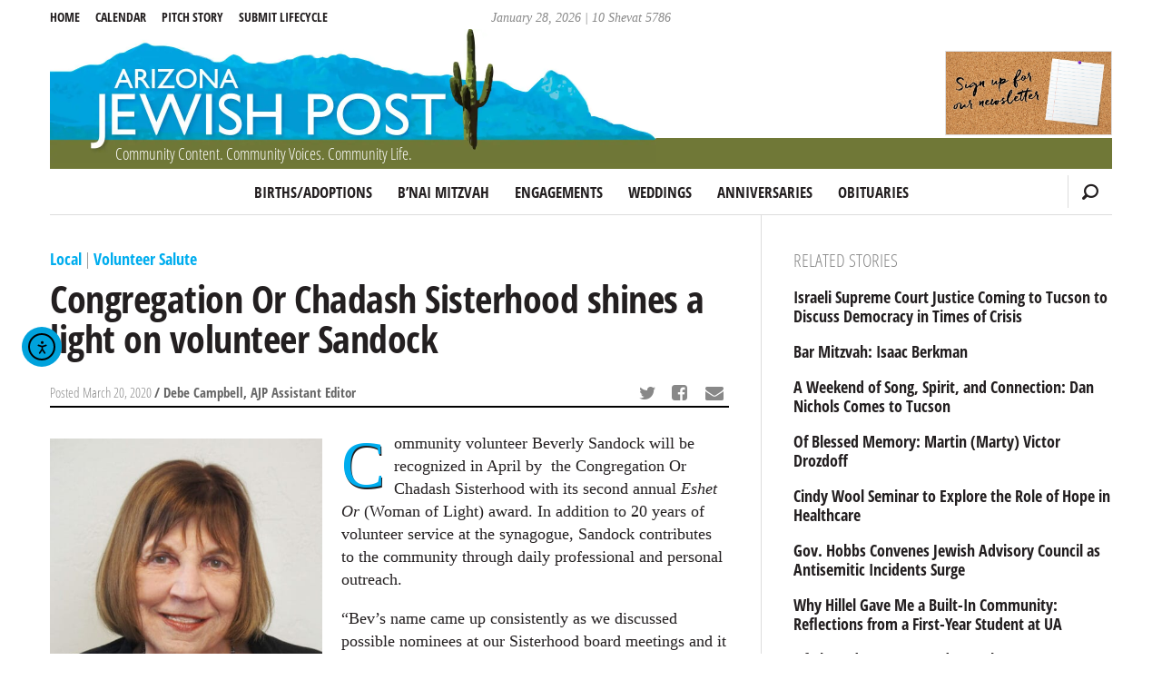

--- FILE ---
content_type: text/html; charset=UTF-8
request_url: https://azjewishpost.com/2020/congregation-or-chadash-sisterhood-shines-a-light-on-volunteer-sandock/
body_size: 16413
content:
<!doctype html>
<html dir="ltr" lang="en-US">

<head>
	<meta charset="UTF-8" />
	<meta http-equiv="X-UA-Compatible" content="IE=edge">
	<title>Congregation Or Chadash Sisterhood shines a light on volunteer Sandock | AZ Jewish Post</title>
	<meta name="HandheldFriendly" content="True">
	<meta name="MobileOptimized" content="320">
	<meta name="viewport" content="width=device-width, initial-scale=1.0"/>
	<link rel="shortcut icon" type="image/x-icon" href="https://azjewishpost.com/wp-content/themes/azjewishpost-2015/assets/img/favicon.ico">
	<link rel="icon" type="image/png" href="https://azjewishpost.com/wp-content/themes/azjewishpost-2015/assets/img/favicon.png">
	<link rel="apple-touch-icon" href="https://azjewishpost.com/wp-content/themes/azjewishpost-2015/assets/img/apple-touch-icon.png">
	<meta property="og:title" content="Congregation Or Chadash Sisterhood shines a light on volunteer Sandock, AZ Jewish Post">
		<meta property="og:locale" content="en_US"/>
	<meta property="og:site_name" content="Arizona Jewish Post"/>
	<meta property="og:image" content="https://cdn-15011.jigsawanalyticsgroup.cloud/20240223074900/Bev-headshot-Volunteer-Salute-e1584567216241.jpg"/>
	<meta name="msapplication-TileColor" content="#eef4f9">
	<meta name="msapplication-TileImage" content="https://azjewishpost.com/wp-content/themes/azjewishpost-2015/assets/img/mstile-310x310.png">
	<!--[if lt IE 9]>
	    <script src="https://html5shim.googlecode.com/svn/trunk/html5.js"></script>
	<![endif]-->
	<script data-cfasync="false" data-no-defer="1" data-no-minify="1" data-no-optimize="1">var ewww_webp_supported=!1;function check_webp_feature(A,e){var w;e=void 0!==e?e:function(){},ewww_webp_supported?e(ewww_webp_supported):((w=new Image).onload=function(){ewww_webp_supported=0<w.width&&0<w.height,e&&e(ewww_webp_supported)},w.onerror=function(){e&&e(!1)},w.src="data:image/webp;base64,"+{alpha:"UklGRkoAAABXRUJQVlA4WAoAAAAQAAAAAAAAAAAAQUxQSAwAAAARBxAR/Q9ERP8DAABWUDggGAAAABQBAJ0BKgEAAQAAAP4AAA3AAP7mtQAAAA=="}[A])}check_webp_feature("alpha");</script><script data-cfasync="false" data-no-defer="1" data-no-minify="1" data-no-optimize="1">var Arrive=function(c,w){"use strict";if(c.MutationObserver&&"undefined"!=typeof HTMLElement){var r,a=0,u=(r=HTMLElement.prototype.matches||HTMLElement.prototype.webkitMatchesSelector||HTMLElement.prototype.mozMatchesSelector||HTMLElement.prototype.msMatchesSelector,{matchesSelector:function(e,t){return e instanceof HTMLElement&&r.call(e,t)},addMethod:function(e,t,r){var a=e[t];e[t]=function(){return r.length==arguments.length?r.apply(this,arguments):"function"==typeof a?a.apply(this,arguments):void 0}},callCallbacks:function(e,t){t&&t.options.onceOnly&&1==t.firedElems.length&&(e=[e[0]]);for(var r,a=0;r=e[a];a++)r&&r.callback&&r.callback.call(r.elem,r.elem);t&&t.options.onceOnly&&1==t.firedElems.length&&t.me.unbindEventWithSelectorAndCallback.call(t.target,t.selector,t.callback)},checkChildNodesRecursively:function(e,t,r,a){for(var i,n=0;i=e[n];n++)r(i,t,a)&&a.push({callback:t.callback,elem:i}),0<i.childNodes.length&&u.checkChildNodesRecursively(i.childNodes,t,r,a)},mergeArrays:function(e,t){var r,a={};for(r in e)e.hasOwnProperty(r)&&(a[r]=e[r]);for(r in t)t.hasOwnProperty(r)&&(a[r]=t[r]);return a},toElementsArray:function(e){return e=void 0!==e&&("number"!=typeof e.length||e===c)?[e]:e}}),e=(l.prototype.addEvent=function(e,t,r,a){a={target:e,selector:t,options:r,callback:a,firedElems:[]};return this._beforeAdding&&this._beforeAdding(a),this._eventsBucket.push(a),a},l.prototype.removeEvent=function(e){for(var t,r=this._eventsBucket.length-1;t=this._eventsBucket[r];r--)e(t)&&(this._beforeRemoving&&this._beforeRemoving(t),(t=this._eventsBucket.splice(r,1))&&t.length&&(t[0].callback=null))},l.prototype.beforeAdding=function(e){this._beforeAdding=e},l.prototype.beforeRemoving=function(e){this._beforeRemoving=e},l),t=function(i,n){var o=new e,l=this,s={fireOnAttributesModification:!1};return o.beforeAdding(function(t){var e=t.target;e!==c.document&&e!==c||(e=document.getElementsByTagName("html")[0]);var r=new MutationObserver(function(e){n.call(this,e,t)}),a=i(t.options);r.observe(e,a),t.observer=r,t.me=l}),o.beforeRemoving(function(e){e.observer.disconnect()}),this.bindEvent=function(e,t,r){t=u.mergeArrays(s,t);for(var a=u.toElementsArray(this),i=0;i<a.length;i++)o.addEvent(a[i],e,t,r)},this.unbindEvent=function(){var r=u.toElementsArray(this);o.removeEvent(function(e){for(var t=0;t<r.length;t++)if(this===w||e.target===r[t])return!0;return!1})},this.unbindEventWithSelectorOrCallback=function(r){var a=u.toElementsArray(this),i=r,e="function"==typeof r?function(e){for(var t=0;t<a.length;t++)if((this===w||e.target===a[t])&&e.callback===i)return!0;return!1}:function(e){for(var t=0;t<a.length;t++)if((this===w||e.target===a[t])&&e.selector===r)return!0;return!1};o.removeEvent(e)},this.unbindEventWithSelectorAndCallback=function(r,a){var i=u.toElementsArray(this);o.removeEvent(function(e){for(var t=0;t<i.length;t++)if((this===w||e.target===i[t])&&e.selector===r&&e.callback===a)return!0;return!1})},this},i=new function(){var s={fireOnAttributesModification:!1,onceOnly:!1,existing:!1};function n(e,t,r){return!(!u.matchesSelector(e,t.selector)||(e._id===w&&(e._id=a++),-1!=t.firedElems.indexOf(e._id)))&&(t.firedElems.push(e._id),!0)}var c=(i=new t(function(e){var t={attributes:!1,childList:!0,subtree:!0};return e.fireOnAttributesModification&&(t.attributes=!0),t},function(e,i){e.forEach(function(e){var t=e.addedNodes,r=e.target,a=[];null!==t&&0<t.length?u.checkChildNodesRecursively(t,i,n,a):"attributes"===e.type&&n(r,i)&&a.push({callback:i.callback,elem:r}),u.callCallbacks(a,i)})})).bindEvent;return i.bindEvent=function(e,t,r){t=void 0===r?(r=t,s):u.mergeArrays(s,t);var a=u.toElementsArray(this);if(t.existing){for(var i=[],n=0;n<a.length;n++)for(var o=a[n].querySelectorAll(e),l=0;l<o.length;l++)i.push({callback:r,elem:o[l]});if(t.onceOnly&&i.length)return r.call(i[0].elem,i[0].elem);setTimeout(u.callCallbacks,1,i)}c.call(this,e,t,r)},i},o=new function(){var a={};function i(e,t){return u.matchesSelector(e,t.selector)}var n=(o=new t(function(){return{childList:!0,subtree:!0}},function(e,r){e.forEach(function(e){var t=e.removedNodes,e=[];null!==t&&0<t.length&&u.checkChildNodesRecursively(t,r,i,e),u.callCallbacks(e,r)})})).bindEvent;return o.bindEvent=function(e,t,r){t=void 0===r?(r=t,a):u.mergeArrays(a,t),n.call(this,e,t,r)},o};d(HTMLElement.prototype),d(NodeList.prototype),d(HTMLCollection.prototype),d(HTMLDocument.prototype),d(Window.prototype);var n={};return s(i,n,"unbindAllArrive"),s(o,n,"unbindAllLeave"),n}function l(){this._eventsBucket=[],this._beforeAdding=null,this._beforeRemoving=null}function s(e,t,r){u.addMethod(t,r,e.unbindEvent),u.addMethod(t,r,e.unbindEventWithSelectorOrCallback),u.addMethod(t,r,e.unbindEventWithSelectorAndCallback)}function d(e){e.arrive=i.bindEvent,s(i,e,"unbindArrive"),e.leave=o.bindEvent,s(o,e,"unbindLeave")}}(window,void 0),ewww_webp_supported=!1;function check_webp_feature(e,t){var r;ewww_webp_supported?t(ewww_webp_supported):((r=new Image).onload=function(){ewww_webp_supported=0<r.width&&0<r.height,t(ewww_webp_supported)},r.onerror=function(){t(!1)},r.src="data:image/webp;base64,"+{alpha:"UklGRkoAAABXRUJQVlA4WAoAAAAQAAAAAAAAAAAAQUxQSAwAAAARBxAR/Q9ERP8DAABWUDggGAAAABQBAJ0BKgEAAQAAAP4AAA3AAP7mtQAAAA==",animation:"UklGRlIAAABXRUJQVlA4WAoAAAASAAAAAAAAAAAAQU5JTQYAAAD/////AABBTk1GJgAAAAAAAAAAAAAAAAAAAGQAAABWUDhMDQAAAC8AAAAQBxAREYiI/gcA"}[e])}function ewwwLoadImages(e){if(e){for(var t=document.querySelectorAll(".batch-image img, .image-wrapper a, .ngg-pro-masonry-item a, .ngg-galleria-offscreen-seo-wrapper a"),r=0,a=t.length;r<a;r++)ewwwAttr(t[r],"data-src",t[r].getAttribute("data-webp")),ewwwAttr(t[r],"data-thumbnail",t[r].getAttribute("data-webp-thumbnail"));for(var i=document.querySelectorAll("div.woocommerce-product-gallery__image"),r=0,a=i.length;r<a;r++)ewwwAttr(i[r],"data-thumb",i[r].getAttribute("data-webp-thumb"))}for(var n=document.querySelectorAll("video"),r=0,a=n.length;r<a;r++)ewwwAttr(n[r],"poster",e?n[r].getAttribute("data-poster-webp"):n[r].getAttribute("data-poster-image"));for(var o,l=document.querySelectorAll("img.ewww_webp_lazy_load"),r=0,a=l.length;r<a;r++)e&&(ewwwAttr(l[r],"data-lazy-srcset",l[r].getAttribute("data-lazy-srcset-webp")),ewwwAttr(l[r],"data-srcset",l[r].getAttribute("data-srcset-webp")),ewwwAttr(l[r],"data-lazy-src",l[r].getAttribute("data-lazy-src-webp")),ewwwAttr(l[r],"data-src",l[r].getAttribute("data-src-webp")),ewwwAttr(l[r],"data-orig-file",l[r].getAttribute("data-webp-orig-file")),ewwwAttr(l[r],"data-medium-file",l[r].getAttribute("data-webp-medium-file")),ewwwAttr(l[r],"data-large-file",l[r].getAttribute("data-webp-large-file")),null!=(o=l[r].getAttribute("srcset"))&&!1!==o&&o.includes("R0lGOD")&&ewwwAttr(l[r],"src",l[r].getAttribute("data-lazy-src-webp"))),l[r].className=l[r].className.replace(/\bewww_webp_lazy_load\b/,"");for(var s=document.querySelectorAll(".ewww_webp"),r=0,a=s.length;r<a;r++)e?(ewwwAttr(s[r],"srcset",s[r].getAttribute("data-srcset-webp")),ewwwAttr(s[r],"src",s[r].getAttribute("data-src-webp")),ewwwAttr(s[r],"data-orig-file",s[r].getAttribute("data-webp-orig-file")),ewwwAttr(s[r],"data-medium-file",s[r].getAttribute("data-webp-medium-file")),ewwwAttr(s[r],"data-large-file",s[r].getAttribute("data-webp-large-file")),ewwwAttr(s[r],"data-large_image",s[r].getAttribute("data-webp-large_image")),ewwwAttr(s[r],"data-src",s[r].getAttribute("data-webp-src"))):(ewwwAttr(s[r],"srcset",s[r].getAttribute("data-srcset-img")),ewwwAttr(s[r],"src",s[r].getAttribute("data-src-img"))),s[r].className=s[r].className.replace(/\bewww_webp\b/,"ewww_webp_loaded");window.jQuery&&jQuery.fn.isotope&&jQuery.fn.imagesLoaded&&(jQuery(".fusion-posts-container-infinite").imagesLoaded(function(){jQuery(".fusion-posts-container-infinite").hasClass("isotope")&&jQuery(".fusion-posts-container-infinite").isotope()}),jQuery(".fusion-portfolio:not(.fusion-recent-works) .fusion-portfolio-wrapper").imagesLoaded(function(){jQuery(".fusion-portfolio:not(.fusion-recent-works) .fusion-portfolio-wrapper").isotope()}))}function ewwwWebPInit(e){ewwwLoadImages(e),ewwwNggLoadGalleries(e),document.arrive(".ewww_webp",function(){ewwwLoadImages(e)}),document.arrive(".ewww_webp_lazy_load",function(){ewwwLoadImages(e)}),document.arrive("videos",function(){ewwwLoadImages(e)}),"loading"==document.readyState?document.addEventListener("DOMContentLoaded",ewwwJSONParserInit):("undefined"!=typeof galleries&&ewwwNggParseGalleries(e),ewwwWooParseVariations(e))}function ewwwAttr(e,t,r){null!=r&&!1!==r&&e.setAttribute(t,r)}function ewwwJSONParserInit(){"undefined"!=typeof galleries&&check_webp_feature("alpha",ewwwNggParseGalleries),check_webp_feature("alpha",ewwwWooParseVariations)}function ewwwWooParseVariations(e){if(e)for(var t=document.querySelectorAll("form.variations_form"),r=0,a=t.length;r<a;r++){var i=t[r].getAttribute("data-product_variations"),n=!1;try{for(var o in i=JSON.parse(i))void 0!==i[o]&&void 0!==i[o].image&&(void 0!==i[o].image.src_webp&&(i[o].image.src=i[o].image.src_webp,n=!0),void 0!==i[o].image.srcset_webp&&(i[o].image.srcset=i[o].image.srcset_webp,n=!0),void 0!==i[o].image.full_src_webp&&(i[o].image.full_src=i[o].image.full_src_webp,n=!0),void 0!==i[o].image.gallery_thumbnail_src_webp&&(i[o].image.gallery_thumbnail_src=i[o].image.gallery_thumbnail_src_webp,n=!0),void 0!==i[o].image.thumb_src_webp&&(i[o].image.thumb_src=i[o].image.thumb_src_webp,n=!0));n&&ewwwAttr(t[r],"data-product_variations",JSON.stringify(i))}catch(e){}}}function ewwwNggParseGalleries(e){if(e)for(var t in galleries){var r=galleries[t];galleries[t].images_list=ewwwNggParseImageList(r.images_list)}}function ewwwNggLoadGalleries(e){e&&document.addEventListener("ngg.galleria.themeadded",function(e,t){window.ngg_galleria._create_backup=window.ngg_galleria.create,window.ngg_galleria.create=function(e,t){var r=$(e).data("id");return galleries["gallery_"+r].images_list=ewwwNggParseImageList(galleries["gallery_"+r].images_list),window.ngg_galleria._create_backup(e,t)}})}function ewwwNggParseImageList(e){for(var t in e){var r=e[t];if(void 0!==r["image-webp"]&&(e[t].image=r["image-webp"],delete e[t]["image-webp"]),void 0!==r["thumb-webp"]&&(e[t].thumb=r["thumb-webp"],delete e[t]["thumb-webp"]),void 0!==r.full_image_webp&&(e[t].full_image=r.full_image_webp,delete e[t].full_image_webp),void 0!==r.srcsets)for(var a in r.srcsets)nggSrcset=r.srcsets[a],void 0!==r.srcsets[a+"-webp"]&&(e[t].srcsets[a]=r.srcsets[a+"-webp"],delete e[t].srcsets[a+"-webp"]);if(void 0!==r.full_srcsets)for(var i in r.full_srcsets)nggFSrcset=r.full_srcsets[i],void 0!==r.full_srcsets[i+"-webp"]&&(e[t].full_srcsets[i]=r.full_srcsets[i+"-webp"],delete e[t].full_srcsets[i+"-webp"])}return e}check_webp_feature("alpha",ewwwWebPInit);</script><meta name='robots' content='max-image-preview:large' />
<link rel='dns-prefetch' href='//cdn.elementor.com' />
<link rel="alternate" title="oEmbed (JSON)" type="application/json+oembed" href="https://azjewishpost.com/wp-json/oembed/1.0/embed?url=https%3A%2F%2Fazjewishpost.com%2F2020%2Fcongregation-or-chadash-sisterhood-shines-a-light-on-volunteer-sandock%2F" />
<link rel="alternate" title="oEmbed (XML)" type="text/xml+oembed" href="https://azjewishpost.com/wp-json/oembed/1.0/embed?url=https%3A%2F%2Fazjewishpost.com%2F2020%2Fcongregation-or-chadash-sisterhood-shines-a-light-on-volunteer-sandock%2F&#038;format=xml" />
<style id='wp-img-auto-sizes-contain-inline-css' type='text/css'>
img:is([sizes=auto i],[sizes^="auto," i]){contain-intrinsic-size:3000px 1500px}
/*# sourceURL=wp-img-auto-sizes-contain-inline-css */
</style>
<style id='wp-block-library-inline-css' type='text/css'>
:root{--wp-block-synced-color:#7a00df;--wp-block-synced-color--rgb:122,0,223;--wp-bound-block-color:var(--wp-block-synced-color);--wp-editor-canvas-background:#ddd;--wp-admin-theme-color:#007cba;--wp-admin-theme-color--rgb:0,124,186;--wp-admin-theme-color-darker-10:#006ba1;--wp-admin-theme-color-darker-10--rgb:0,107,160.5;--wp-admin-theme-color-darker-20:#005a87;--wp-admin-theme-color-darker-20--rgb:0,90,135;--wp-admin-border-width-focus:2px}@media (min-resolution:192dpi){:root{--wp-admin-border-width-focus:1.5px}}.wp-element-button{cursor:pointer}:root .has-very-light-gray-background-color{background-color:#eee}:root .has-very-dark-gray-background-color{background-color:#313131}:root .has-very-light-gray-color{color:#eee}:root .has-very-dark-gray-color{color:#313131}:root .has-vivid-green-cyan-to-vivid-cyan-blue-gradient-background{background:linear-gradient(135deg,#00d084,#0693e3)}:root .has-purple-crush-gradient-background{background:linear-gradient(135deg,#34e2e4,#4721fb 50%,#ab1dfe)}:root .has-hazy-dawn-gradient-background{background:linear-gradient(135deg,#faaca8,#dad0ec)}:root .has-subdued-olive-gradient-background{background:linear-gradient(135deg,#fafae1,#67a671)}:root .has-atomic-cream-gradient-background{background:linear-gradient(135deg,#fdd79a,#004a59)}:root .has-nightshade-gradient-background{background:linear-gradient(135deg,#330968,#31cdcf)}:root .has-midnight-gradient-background{background:linear-gradient(135deg,#020381,#2874fc)}:root{--wp--preset--font-size--normal:16px;--wp--preset--font-size--huge:42px}.has-regular-font-size{font-size:1em}.has-larger-font-size{font-size:2.625em}.has-normal-font-size{font-size:var(--wp--preset--font-size--normal)}.has-huge-font-size{font-size:var(--wp--preset--font-size--huge)}.has-text-align-center{text-align:center}.has-text-align-left{text-align:left}.has-text-align-right{text-align:right}.has-fit-text{white-space:nowrap!important}#end-resizable-editor-section{display:none}.aligncenter{clear:both}.items-justified-left{justify-content:flex-start}.items-justified-center{justify-content:center}.items-justified-right{justify-content:flex-end}.items-justified-space-between{justify-content:space-between}.screen-reader-text{border:0;clip-path:inset(50%);height:1px;margin:-1px;overflow:hidden;padding:0;position:absolute;width:1px;word-wrap:normal!important}.screen-reader-text:focus{background-color:#ddd;clip-path:none;color:#444;display:block;font-size:1em;height:auto;left:5px;line-height:normal;padding:15px 23px 14px;text-decoration:none;top:5px;width:auto;z-index:100000}html :where(.has-border-color){border-style:solid}html :where([style*=border-top-color]){border-top-style:solid}html :where([style*=border-right-color]){border-right-style:solid}html :where([style*=border-bottom-color]){border-bottom-style:solid}html :where([style*=border-left-color]){border-left-style:solid}html :where([style*=border-width]){border-style:solid}html :where([style*=border-top-width]){border-top-style:solid}html :where([style*=border-right-width]){border-right-style:solid}html :where([style*=border-bottom-width]){border-bottom-style:solid}html :where([style*=border-left-width]){border-left-style:solid}html :where(img[class*=wp-image-]){height:auto;max-width:100%}:where(figure){margin:0 0 1em}html :where(.is-position-sticky){--wp-admin--admin-bar--position-offset:var(--wp-admin--admin-bar--height,0px)}@media screen and (max-width:600px){html :where(.is-position-sticky){--wp-admin--admin-bar--position-offset:0px}}

/*# sourceURL=wp-block-library-inline-css */
</style><style id='global-styles-inline-css' type='text/css'>
:root{--wp--preset--aspect-ratio--square: 1;--wp--preset--aspect-ratio--4-3: 4/3;--wp--preset--aspect-ratio--3-4: 3/4;--wp--preset--aspect-ratio--3-2: 3/2;--wp--preset--aspect-ratio--2-3: 2/3;--wp--preset--aspect-ratio--16-9: 16/9;--wp--preset--aspect-ratio--9-16: 9/16;--wp--preset--color--black: #000000;--wp--preset--color--cyan-bluish-gray: #abb8c3;--wp--preset--color--white: #ffffff;--wp--preset--color--pale-pink: #f78da7;--wp--preset--color--vivid-red: #cf2e2e;--wp--preset--color--luminous-vivid-orange: #ff6900;--wp--preset--color--luminous-vivid-amber: #fcb900;--wp--preset--color--light-green-cyan: #7bdcb5;--wp--preset--color--vivid-green-cyan: #00d084;--wp--preset--color--pale-cyan-blue: #8ed1fc;--wp--preset--color--vivid-cyan-blue: #0693e3;--wp--preset--color--vivid-purple: #9b51e0;--wp--preset--gradient--vivid-cyan-blue-to-vivid-purple: linear-gradient(135deg,rgb(6,147,227) 0%,rgb(155,81,224) 100%);--wp--preset--gradient--light-green-cyan-to-vivid-green-cyan: linear-gradient(135deg,rgb(122,220,180) 0%,rgb(0,208,130) 100%);--wp--preset--gradient--luminous-vivid-amber-to-luminous-vivid-orange: linear-gradient(135deg,rgb(252,185,0) 0%,rgb(255,105,0) 100%);--wp--preset--gradient--luminous-vivid-orange-to-vivid-red: linear-gradient(135deg,rgb(255,105,0) 0%,rgb(207,46,46) 100%);--wp--preset--gradient--very-light-gray-to-cyan-bluish-gray: linear-gradient(135deg,rgb(238,238,238) 0%,rgb(169,184,195) 100%);--wp--preset--gradient--cool-to-warm-spectrum: linear-gradient(135deg,rgb(74,234,220) 0%,rgb(151,120,209) 20%,rgb(207,42,186) 40%,rgb(238,44,130) 60%,rgb(251,105,98) 80%,rgb(254,248,76) 100%);--wp--preset--gradient--blush-light-purple: linear-gradient(135deg,rgb(255,206,236) 0%,rgb(152,150,240) 100%);--wp--preset--gradient--blush-bordeaux: linear-gradient(135deg,rgb(254,205,165) 0%,rgb(254,45,45) 50%,rgb(107,0,62) 100%);--wp--preset--gradient--luminous-dusk: linear-gradient(135deg,rgb(255,203,112) 0%,rgb(199,81,192) 50%,rgb(65,88,208) 100%);--wp--preset--gradient--pale-ocean: linear-gradient(135deg,rgb(255,245,203) 0%,rgb(182,227,212) 50%,rgb(51,167,181) 100%);--wp--preset--gradient--electric-grass: linear-gradient(135deg,rgb(202,248,128) 0%,rgb(113,206,126) 100%);--wp--preset--gradient--midnight: linear-gradient(135deg,rgb(2,3,129) 0%,rgb(40,116,252) 100%);--wp--preset--font-size--small: 13px;--wp--preset--font-size--medium: 20px;--wp--preset--font-size--large: 36px;--wp--preset--font-size--x-large: 42px;--wp--preset--spacing--20: 0.44rem;--wp--preset--spacing--30: 0.67rem;--wp--preset--spacing--40: 1rem;--wp--preset--spacing--50: 1.5rem;--wp--preset--spacing--60: 2.25rem;--wp--preset--spacing--70: 3.38rem;--wp--preset--spacing--80: 5.06rem;--wp--preset--shadow--natural: 6px 6px 9px rgba(0, 0, 0, 0.2);--wp--preset--shadow--deep: 12px 12px 50px rgba(0, 0, 0, 0.4);--wp--preset--shadow--sharp: 6px 6px 0px rgba(0, 0, 0, 0.2);--wp--preset--shadow--outlined: 6px 6px 0px -3px rgb(255, 255, 255), 6px 6px rgb(0, 0, 0);--wp--preset--shadow--crisp: 6px 6px 0px rgb(0, 0, 0);}:where(.is-layout-flex){gap: 0.5em;}:where(.is-layout-grid){gap: 0.5em;}body .is-layout-flex{display: flex;}.is-layout-flex{flex-wrap: wrap;align-items: center;}.is-layout-flex > :is(*, div){margin: 0;}body .is-layout-grid{display: grid;}.is-layout-grid > :is(*, div){margin: 0;}:where(.wp-block-columns.is-layout-flex){gap: 2em;}:where(.wp-block-columns.is-layout-grid){gap: 2em;}:where(.wp-block-post-template.is-layout-flex){gap: 1.25em;}:where(.wp-block-post-template.is-layout-grid){gap: 1.25em;}.has-black-color{color: var(--wp--preset--color--black) !important;}.has-cyan-bluish-gray-color{color: var(--wp--preset--color--cyan-bluish-gray) !important;}.has-white-color{color: var(--wp--preset--color--white) !important;}.has-pale-pink-color{color: var(--wp--preset--color--pale-pink) !important;}.has-vivid-red-color{color: var(--wp--preset--color--vivid-red) !important;}.has-luminous-vivid-orange-color{color: var(--wp--preset--color--luminous-vivid-orange) !important;}.has-luminous-vivid-amber-color{color: var(--wp--preset--color--luminous-vivid-amber) !important;}.has-light-green-cyan-color{color: var(--wp--preset--color--light-green-cyan) !important;}.has-vivid-green-cyan-color{color: var(--wp--preset--color--vivid-green-cyan) !important;}.has-pale-cyan-blue-color{color: var(--wp--preset--color--pale-cyan-blue) !important;}.has-vivid-cyan-blue-color{color: var(--wp--preset--color--vivid-cyan-blue) !important;}.has-vivid-purple-color{color: var(--wp--preset--color--vivid-purple) !important;}.has-black-background-color{background-color: var(--wp--preset--color--black) !important;}.has-cyan-bluish-gray-background-color{background-color: var(--wp--preset--color--cyan-bluish-gray) !important;}.has-white-background-color{background-color: var(--wp--preset--color--white) !important;}.has-pale-pink-background-color{background-color: var(--wp--preset--color--pale-pink) !important;}.has-vivid-red-background-color{background-color: var(--wp--preset--color--vivid-red) !important;}.has-luminous-vivid-orange-background-color{background-color: var(--wp--preset--color--luminous-vivid-orange) !important;}.has-luminous-vivid-amber-background-color{background-color: var(--wp--preset--color--luminous-vivid-amber) !important;}.has-light-green-cyan-background-color{background-color: var(--wp--preset--color--light-green-cyan) !important;}.has-vivid-green-cyan-background-color{background-color: var(--wp--preset--color--vivid-green-cyan) !important;}.has-pale-cyan-blue-background-color{background-color: var(--wp--preset--color--pale-cyan-blue) !important;}.has-vivid-cyan-blue-background-color{background-color: var(--wp--preset--color--vivid-cyan-blue) !important;}.has-vivid-purple-background-color{background-color: var(--wp--preset--color--vivid-purple) !important;}.has-black-border-color{border-color: var(--wp--preset--color--black) !important;}.has-cyan-bluish-gray-border-color{border-color: var(--wp--preset--color--cyan-bluish-gray) !important;}.has-white-border-color{border-color: var(--wp--preset--color--white) !important;}.has-pale-pink-border-color{border-color: var(--wp--preset--color--pale-pink) !important;}.has-vivid-red-border-color{border-color: var(--wp--preset--color--vivid-red) !important;}.has-luminous-vivid-orange-border-color{border-color: var(--wp--preset--color--luminous-vivid-orange) !important;}.has-luminous-vivid-amber-border-color{border-color: var(--wp--preset--color--luminous-vivid-amber) !important;}.has-light-green-cyan-border-color{border-color: var(--wp--preset--color--light-green-cyan) !important;}.has-vivid-green-cyan-border-color{border-color: var(--wp--preset--color--vivid-green-cyan) !important;}.has-pale-cyan-blue-border-color{border-color: var(--wp--preset--color--pale-cyan-blue) !important;}.has-vivid-cyan-blue-border-color{border-color: var(--wp--preset--color--vivid-cyan-blue) !important;}.has-vivid-purple-border-color{border-color: var(--wp--preset--color--vivid-purple) !important;}.has-vivid-cyan-blue-to-vivid-purple-gradient-background{background: var(--wp--preset--gradient--vivid-cyan-blue-to-vivid-purple) !important;}.has-light-green-cyan-to-vivid-green-cyan-gradient-background{background: var(--wp--preset--gradient--light-green-cyan-to-vivid-green-cyan) !important;}.has-luminous-vivid-amber-to-luminous-vivid-orange-gradient-background{background: var(--wp--preset--gradient--luminous-vivid-amber-to-luminous-vivid-orange) !important;}.has-luminous-vivid-orange-to-vivid-red-gradient-background{background: var(--wp--preset--gradient--luminous-vivid-orange-to-vivid-red) !important;}.has-very-light-gray-to-cyan-bluish-gray-gradient-background{background: var(--wp--preset--gradient--very-light-gray-to-cyan-bluish-gray) !important;}.has-cool-to-warm-spectrum-gradient-background{background: var(--wp--preset--gradient--cool-to-warm-spectrum) !important;}.has-blush-light-purple-gradient-background{background: var(--wp--preset--gradient--blush-light-purple) !important;}.has-blush-bordeaux-gradient-background{background: var(--wp--preset--gradient--blush-bordeaux) !important;}.has-luminous-dusk-gradient-background{background: var(--wp--preset--gradient--luminous-dusk) !important;}.has-pale-ocean-gradient-background{background: var(--wp--preset--gradient--pale-ocean) !important;}.has-electric-grass-gradient-background{background: var(--wp--preset--gradient--electric-grass) !important;}.has-midnight-gradient-background{background: var(--wp--preset--gradient--midnight) !important;}.has-small-font-size{font-size: var(--wp--preset--font-size--small) !important;}.has-medium-font-size{font-size: var(--wp--preset--font-size--medium) !important;}.has-large-font-size{font-size: var(--wp--preset--font-size--large) !important;}.has-x-large-font-size{font-size: var(--wp--preset--font-size--x-large) !important;}
/*# sourceURL=global-styles-inline-css */
</style>

<style id='classic-theme-styles-inline-css' type='text/css'>
/*! This file is auto-generated */
.wp-block-button__link{color:#fff;background-color:#32373c;border-radius:9999px;box-shadow:none;text-decoration:none;padding:calc(.667em + 2px) calc(1.333em + 2px);font-size:1.125em}.wp-block-file__button{background:#32373c;color:#fff;text-decoration:none}
/*# sourceURL=/wp-includes/css/classic-themes.min.css */
</style>
<link rel='stylesheet' id='ea11y-widget-fonts-css' href='https://azjewishpost.com/wp-content/plugins/pojo-accessibility/assets/build/fonts.css' type='text/css' media='all' />
<link rel='stylesheet' id='ea11y-skip-link-css' href='https://azjewishpost.com/wp-content/plugins/pojo-accessibility/assets/build/skip-link.css' type='text/css' media='all' />
<link rel='stylesheet' id='egg-stylesheet-css' href='https://azjewishpost.com/wp-content/themes/azjewishpost-2015/assets/css/style.min.css?090920a' type='text/css' media='all' />
<link rel="https://api.w.org/" href="https://azjewishpost.com/wp-json/" /><link rel="alternate" title="JSON" type="application/json" href="https://azjewishpost.com/wp-json/wp/v2/posts/50273" /><!-- HFCM by 99 Robots - Snippet # 1: Hopper -->
<script defer src="https://hopper.jackrabbitdatasystems.com/script.js" data-website-id="dbe93f73-7746-49f0-ae9f-962a50a1dbdc"></script>
<!-- /end HFCM by 99 Robots -->
<!-- HFCM by 99 Robots - Snippet # 2: Overflowing text for featured story -->
<style>

	@media only screen and (min-width: 48em) {
    .featured-image-float {
        float: right;
        width: 36%;
        margin-left: 2em;
        margin-bottom: 0.5em;
    }
    .featured-image-float img.wp-post-image {
        float: none !important;
        width: 100%;
        margin-right: 0;
    }
    .front-top .article-header h1,
    .front-top .article-header .h1 {
        clear: none;
        width: auto;
    }
    .featured-wrapper:after {
        content: "";
        display: table;
        clear: both;
    }
}
	/* Force 'Read more' to a new line on the homepage */
.home .excerpt-read-more {
    display: block;
    margin-top: 0.5em; /* Adds a little space above the link */
    clear: both;       /* Ensures it doesn't get stuck floating weirdly */
}

</style>
<!-- /end HFCM by 99 Robots -->
<style>.wp-block-gallery.is-cropped .blocks-gallery-item picture{height:100%;width:100%;}</style>		<style type="text/css" id="wp-custom-css">
			/* reCaptcha mobile fix */
@media screen and (max-width: 400px){
#rc-anchor-container, rc-anchor rc-anchor-normal rc-anchor-light {-webkit-transform:scale(0.77); transform:scale(0.77); -webkit-transform-origin:0 0; transform-origin:0 0;}
}
		</style>
		</head>

<body class="wp-singular post-template-default single single-post postid-50273 single-format-standard wp-theme-azjewishpost-2015 ally-default">

<div id="container">

	<header class="header wrap" role="banner" >  
		
		<span id="mobile-menu-top">
			<span class="icon-bar"></span>
			<span class="icon-bar"></span>
			<span class="icon-bar"></span>
			<span class="screen-reader-text">MENU</span>
		</span>
		
		<div id="title-date">
		January 28, 2026 | 10 Shevat 5786		</div>

		<a id="logo" href="https://azjewishpost.com">
			<picture><source srcset="https://azjewishpost.com/wp-content/themes/azjewishpost-2015/assets/img/az_jewish_post_2017.jpg.webp"  type="image/webp"><img src="https://azjewishpost.com/wp-content/themes/azjewishpost-2015/assets/img/az_jewish_post_2017.jpg" alt="AZ Jewish Post" width="668" height="148" data-eio="p" /></picture>
			<h4 class="tagline">Community Content. Community Voices. Community Life.</h4>
		</a>

		<nav class="category-menu cf" role="navigation">
		<ul id="main-menu" class="main-nav"><li id="menu-item-52166" class="menu-item menu-item-type-custom menu-item-object-custom menu-item-52166"><a href="https://azjewishpost.com/category/lifecycles/births/">Births/Adoptions</a></li>
<li id="menu-item-52165" class="menu-item menu-item-type-custom menu-item-object-custom menu-item-52165"><a href="https://azjewishpost.com/category/lifecycles/bnaimitzvah/">B&#8217;nai Mitzvah</a></li>
<li id="menu-item-52167" class="menu-item menu-item-type-custom menu-item-object-custom menu-item-52167"><a href="https://azjewishpost.com/category/lifecycles/engagements/">Engagements</a></li>
<li id="menu-item-52168" class="menu-item menu-item-type-custom menu-item-object-custom menu-item-52168"><a href="https://azjewishpost.com/category/lifecycles/weddings/">Weddings</a></li>
<li id="menu-item-52169" class="menu-item menu-item-type-custom menu-item-object-custom menu-item-52169"><a href="https://azjewishpost.com/category/lifecycles/anniversaries/">Anniversaries</a></li>
<li id="menu-item-52164" class="menu-item menu-item-type-taxonomy menu-item-object-category menu-item-52164"><a href="https://azjewishpost.com/category/lifecycles/obituaries/">Obituaries</a></li>
</ul>			<span class="icon-search"></span>
		</nav>
		
		<nav class="left-nav" role="navigation">
			<a href="/">Home</a>
			<a href="https://jfsa.org/community-calendar/">Calendar</a>
			<a href="/pitch-a-story/">Pitch Story</a>
			<a href="/submit-lifecycle/">Submit Lifecycle</a>			
		</nav>
		
		<div class="main-search cf">
			<form role="search" method="get" class="search-form" action="https://azjewishpost.com/">
				<label>
					<span class="screen-reader-text">Search for:</span>
					<input type="search" class="search-field" placeholder="Search &hellip;" value="" name="s" />
				</label>
				<input type="submit" class="search-submit" value="Search" />
			</form>		</div>
		
		<div class="partner-block header-right" id='partner-header-right'></div>

	</header>
<div id="content" class="wrap">

	<div id="main" class="goldlarge" role="main">

				<article class="post cf drop-cap" role="article" itemscope itemtype="http://schema.org/BlogPosting">
		
			<header class="article-header">
				
				<h5 class="categories"><a href="https://azjewishpost.com/category/news/local/" rel="category tag">Local</a> | <a href="https://azjewishpost.com/category/special-sections/volunteer-salute/" rel="category tag">Volunteer Salute</a></h5>
				
				<h1 class="entry-title single-title" itemprop="headline">
					Congregation Or Chadash Sisterhood shines a light on volunteer Sandock				</h1>
				
					
				<div class="post-meta cf">
	<div class="byline">
		<span class="post-date" itemscope itemprop="datePublished">Posted March 20, 2020</span> 
		<span class="author" itemscope itemprop="author" itemtype="http://schema.org/Person"><span itemprop="name">
	 / Debe Campbell, AJP Assistant Editor 
		</span></span>
	</div>
	<div class="share-links">
	
		<a class="share-twitter" href="http://twitter.com/share?text=Congregation+Or+Chadash+Sisterhood+shines+a+light+on+volunteer+Sandock&url=https://azjewishpost.com/2020/congregation-or-chadash-sisterhood-shines-a-light-on-volunteer-sandock/&via=azjewishpost" title="Share via Twitter" target="_blank">
		<span class="icon-twitter" aria-hidden="true"></span>
		<span class="screen-reader-text">Share via Twitter: Congregation Or Chadash Sisterhood shines a light on volunteer Sandock</span>
	</a>
		<a class="share-facebook" href="http://www.facebook.com/sharer.php?m2w&s=100&p[url]=https://azjewishpost.com/2020/congregation-or-chadash-sisterhood-shines-a-light-on-volunteer-sandock/&p[images][0]=https://cdn-15011.jigsawanalyticsgroup.cloud/20240223074900/Bev-headshot-Volunteer-Salute-e1584567216241-150x175.jpg&p[title]=Congregation+Or+Chadash+Sisterhood+shines+a+light+on+volunteer+Sandock&p[summary]=Community+volunteer+Beverly+Sandock+will+be+recognized+in+April+by%C2%A0+the+Congregation+Or+Chadash+Sisterhood+with+its+second+annual+Eshet+Or+%28Woman+of+Light%29+award.+In+addition+to+20+years+of+volunteer+service+at+the+synagogue%2C+Sandock+contributes+to+the+community+through+daily+professional+and+personal+outreach.+%E2%80%9CBev%E2%80%99s+name+came+up+consistently+as+we+discussed+possible+nominees+at+our+Sisterhood+board+meetings+and+it+was+a+unanimous+%E2%80%98yes%E2%80%99+vote%C2%A0when+discussed+at+our+program+committee+meeting%2C%E2%80%9D+says+Laurie+Kassman%2C+Sisterhood+president.%26hellip%3B++%3Ca+class%3D%22excerpt-read-more%22+href%3D%22https%3A%2F%2Fazjewishpost.com%2F2020%2Fcongregation-or-chadash-sisterhood-shines-a-light-on-volunteer-sandock%2F%22+title%3D%22Read+Congregation+Or+Chadash+Sisterhood+shines+a+light+on+volunteer+Sandock%22%3ERead+more+%26raquo%3B%3C%2Fa%3E" title="Share via Facebook" target="_blank">
		<span class="icon-facebook" aria-hidden="true"></span>
		<span class="screen-reader-text">Share via Facebook: Congregation Or Chadash Sisterhood shines a light on volunteer Sandock</span>
	</a>
		<a class="share-envelope" href="/cdn-cgi/l/email-protection#[base64]" title="Share via Email" target="_blank">
		<span class="icon-envelope" aria-hidden="true"></span>
		<span class="screen-reader-text">Share via Email: Congregation Or Chadash Sisterhood shines a light on volunteer Sandock</span>
	</a>
	
</div></div>
				
			</header>
		
			<div class="entry-content cf" itemprop="articleBody">
				<figure id="attachment_50274" aria-describedby="caption-attachment-50274" style="width: 300px" class="wp-caption alignleft"><a href="https://cdn-15011.jigsawanalyticsgroup.cloud/20240223074900/Bev-headshot-Volunteer-Salute-e1584567216241.jpg"><img fetchpriority="high" decoding="async" class="wp-image-50274" src="https://cdn-15011.jigsawanalyticsgroup.cloud/20240223074900/Bev-headshot-Volunteer-Salute-e1584567216241.jpg" alt="" width="300" height="350" srcset="https://cdn-15011.jigsawanalyticsgroup.cloud/20240223074900/Bev-headshot-Volunteer-Salute-e1584567216241.jpg 1648w, https://cdn-15011.jigsawanalyticsgroup.cloud/20240223074900/Bev-headshot-Volunteer-Salute-e1584567216241-460x537.jpg 460w, https://cdn-15011.jigsawanalyticsgroup.cloud/20240223074900/Bev-headshot-Volunteer-Salute-e1584567216241-877x1024.jpg 877w, https://cdn-15011.jigsawanalyticsgroup.cloud/20240223074900/Bev-headshot-Volunteer-Salute-e1584567216241-150x175.jpg 150w, https://cdn-15011.jigsawanalyticsgroup.cloud/20240223074900/Bev-headshot-Volunteer-Salute-e1584567216241-768x897.jpg 768w, https://cdn-15011.jigsawanalyticsgroup.cloud/20240223074900/Bev-headshot-Volunteer-Salute-e1584567216241-1315x1536.jpg 1315w, https://cdn-15011.jigsawanalyticsgroup.cloud/20240223074900/Bev-headshot-Volunteer-Salute-e1584567216241-640x748.jpg 640w" sizes="(max-width: 300px) 100vw, 300px" /></a><figcaption id="caption-attachment-50274" class="wp-caption-text">Beverly Sandock</figcaption></figure>
<p class="p1">Community volunteer Beverly Sandock will be recognized in April by<span class="Apple-converted-space">  </span>the Congregation Or Chadash Sisterhood with its second annual <i>Eshet Or</i> (Woman of Light) award. In addition to 20 years of volunteer service at the synagogue, Sandock contributes to the community through daily professional and personal outreach.</p>
<p class="p3">“Bev’s name came up consistently as we discussed possible nominees at our Sisterhood board meetings and it was a unanimous ‘yes’ vote when discussed at our program committee meeting,” says Laurie Kassman, Sisterhood president. “She is a ‘true light’ of what it means to be a team player and a leader. She always is willing to give an opinion or a hand for any event or program that she is asked about. Bev is someone that we all know that we can count on; her word is golden.”</p>
<p class="p3">Cantor Janece Cohen put Sandock’s name forward, she says, because “I’ve worked with her for so long, I knew all the things she has done” for Or Chadash, from heading the fundraising committee “forever” to serving as president to quietly filling in as administrator for months. As president, Sandock made the staff feel appreciated in a way no other president had done, even giving gifts out of her own pocket, says Cohen. And she “is a board member who is always at services,” which Cohen says is a rarity.</p>
<p class="p3">Sandock does everything with humility, Cohen emphasizes. “Beverly stays in the shadows. She’s not ever, ‘Look at me, I’m the president, look at me, I’m the bigshot.’” Indeed, when told of the honor, Cohen says, Sandock protested that there were others more deserving.</p>
<p class="p3">As COC’s volunteer development director, Sandock had a hand in guiding recent synagogue fundraisers. The Passport to Paradise raffle project this winter raised about $15,000 for the congregation. Since as a committee member she wasn’t able to participate in the raffle, Sandock bought tickets to give away to others who could really appreciate a windfall. Sandock also was behind the Feb. 21 fund-raising dinner, “25 Years of Gratitude,” honoring retiring Jewish Federation of Southern Arizona President and CEO<span class="Apple-converted-space">  </span>Stuart Mellan, and Rabbi Thomas Louchheim on his 25th anniversary of service. “It was a great, ‘happy’ committee that did the work for this,” she says, and it raised about $10,000.</p>
<p class="p3">Sandock started out as a volunteer on the synagogue’s previous Jewish Family and Fun Fest, the adult education committee, as an interim director for membership, and an office volunteer. She was ever looking to be more efficient in fundraising and in coordinating sponsor giving. She began serving on the board and became entrenched in the processes from the perspective of staff, board, and clergy.<span class="Apple-converted-space">  </span>Perspective from the three groups that run a synagogue “has given me the best understanding that informs my decision-making,” Sandock says. “Foremost in mind is that the members of the congregation are the main reason we plan and lead. We truly represent them.”</p>
<p class="p3"><span class="s1">In 2008, she was approached by two congregation members and Louchheim. “To my surprise, they came to me and asked me to be president. It was out of the blue, I hadn’t even thought about it,” Sandock recalls. She agreed and calls the two-year term “an experience.” Although she was COC’s first woman president, she never thought of herself as a trailblazer. “It didn’t occur to me except when someone asked me, ‘How does it feel to be the synagogue’s first woman president?’</span></p>
<p class="p3">“I’ve watched the Sisterhood evolve through the years as they became involved with Women of Reform Judaism,” which is the women’s affiliate of the Union for Reform Judaism, the umbrella group for almost 850 North American congregations. “It really has changed the roles of women involved in synagogue,” she says. “The organization has been involved in bringing new awareness to women’s issues with programming to reflect broader interests.”</p>
<p class="p3">In her professional life of planning and communications for JFSA, Sandock is editor and publisher of the<br />
JewishTucson.com weekly events calendar. She has shared those talents with COC in taking its monthly newsletter to an online format with the addition of advertising as a new revenue stream. “This has been a huge cost saving,” Sandock says of going digital, adding that the boomerang effect of lost business to the printer is bothersome. One of her key underlying values is helping those in need financially or emotionally.</p>
<p class="p3">Sandock has assisted Sisterhood with communications, collateral, and digitizing their newsletter. With a community focus, Sandock says she sees how the Sisterhood and synagogue fit into the community. “I comingle my experience and expertise in making both places richer, based on interconnection and collaboration that exists between them. It is beneficial to both organizations that I understand synagogue so well,” she says of blending her professional and synagogue roles.</p>
<p class="p3">She brings this perspective to bear as a steering committee member of the JFSA’s Jewish Community Round Table, which addresses the needs of the whole community. “I can reflect needs I hear of, the gaps in service, with my knowledge of synagogue, JFSA, and the broader Jewish community to benefit each other in a more informed way.”</p>
<p class="p3"><span class="s1">Sandock also oversees the JFSA’s concierge, which provides one-on-one information to community members, especially newcomers. Sandock is the Federation’s liaison to the Synagogue Federation Dialogue Group, which again is a crossover to her synagogue connection.</span></p>
<p class="p3">A native of Cincinnati, Sandock married her husband, Ken, when she was in college and traveled with him as he trained as a radiologist — Washington, D.C.; Indianapolis; Chicago; Columbia, Missouri; and New Orleans — before landing in Tucson. She has a master’s degree in learning disabilities from American University in Washington, D.C., and a Ph.D. in higher education administration from the University of Arizona. The Sandocks raised two children — son David, a urologist, and daughter Hollie, a hospital director of outpatient account services — and have six grandchildren.</p>
<p class="p3">Trained as an educational therapist and a learning strategies specialist with extensive knowledge of learning disabilities and Attention Deficit Disorder, for a decade, Sandock was associate director of the UArizona Strategic Alternative Learning Techniques Center, a private life coach at Sandock Education Services for college students with ADHD and learning disabilities, and lectured nationally as an expert in her field.</p>
<p class="p3">The luncheon honoring Sandock is planned for Sunday, April 19, 12:30-2 p.m. at the synagogue, 3939 N. Alvernon Way, at 12:30-2 p.m., with a fee of $18 and tributes from $10 available. For information, meal choices, and to RSVP call Lee Golden by April 13 at 990-1710. Cohen notes that the event is contingent on the status of the COVID-19 (coronavirus) pandemic — on March 12, she says, administrators made the decision to close the Or Chadash campus to visitors. Shabbat services are being live-streamed at <i>www.facebook.com/octucson</i>. For more information, visit <i>www.orchadash-tucson.org</i> or call<br />
512-8500.</p>
			</div>
			
			<div id="partner-mobile"></div>
			
			<div class="next-previous">
				<span class="next"><a href="https://azjewishpost.com/2020/jhm-vandalism-symptom-of-rising-anti-semitism/" rel="next">JHM vandalism symptom of rising anti-Semitism&nbsp;&rsaquo;</a></span>
				<span class="previous"><a href="https://azjewishpost.com/2020/local-woman-sends-passover-care-packages-to-troops/" rel="prev">&lsaquo;&nbsp;Local woman sends Passover care packages to troops</a></span>
			</div>
		
					
		</article>	

		
	</div>
	
	<div class="sidebar" role="complementary">

	<h4>RELATED STORIES</h4>
	<ul id="related-posts" class="side-headlines"><li class="related-content">
	<a href="https://azjewishpost.com/2026/israeli-supreme-court-justice-coming-to-tucson-to-discuss-democracy-in-times-of-crisis/" title="Israeli Supreme Court Justice Coming to Tucson to Discuss Democracy in Times of Crisis">
		Israeli Supreme Court Justice Coming to Tucson to Discuss Democracy in Times of Crisis	</a>
</li><li class="related-content">
	<a href="https://azjewishpost.com/2026/bar-mitzvah-isaac-berkman/" title="Bar Mitzvah: Isaac Berkman">
		Bar Mitzvah: Isaac Berkman	</a>
</li><li class="related-content">
	<a href="https://azjewishpost.com/2026/a-weekend-of-song-spirit-and-connection-dan-nichols-comes-to-tucson/" title="A Weekend of Song, Spirit, and Connection: Dan Nichols Comes to Tucson">
		A Weekend of Song, Spirit, and Connection: Dan Nichols Comes to Tucson	</a>
</li><li class="related-content">
	<a href="https://azjewishpost.com/2026/of-blessed-memory-martin-marty-victor-drozdoff/" title="Of Blessed Memory: Martin (Marty) Victor Drozdoff">
		Of Blessed Memory: Martin (Marty) Victor Drozdoff	</a>
</li><li class="related-content">
	<a href="https://azjewishpost.com/2026/cindy-wool-seminar-to-explore-the-role-of-hope-in-healthcare/" title="Cindy Wool Seminar to Explore the Role of Hope in Healthcare">
		Cindy Wool Seminar to Explore the Role of Hope in Healthcare	</a>
</li><li class="related-content">
	<a href="https://azjewishpost.com/2026/gov-hobbs-convenes-jewish-advisory-council-as-antisemitic-incidents-surge/" title="Gov. Hobbs Convenes Jewish Advisory Council as Antisemitic Incidents Surge">
		Gov. Hobbs Convenes Jewish Advisory Council as Antisemitic Incidents Surge	</a>
</li><li class="related-content">
	<a href="https://azjewishpost.com/2026/why-hillel-gave-me-a-built-in-community-reflections-from-a-first-year-student-at-ua/" title="Why Hillel Gave Me a Built-In Community: Reflections from a First-Year Student at UA">
		Why Hillel Gave Me a Built-In Community: Reflections from a First-Year Student at UA	</a>
</li><li class="related-content">
	<a href="https://azjewishpost.com/2026/of-blessed-memory-andrew-schot/" title="Of Blessed Memory: Andrew Schot">
		Of Blessed Memory: Andrew Schot	</a>
</li><li class="related-content">
	<a href="https://azjewishpost.com/2026/jpsa-campaign-kickoff-to-honor-volunteers-celebrate-80-years/" title="JPSA Campaign Kickoff to Honor Volunteers, Celebrate 80 Years">
		JPSA Campaign Kickoff to Honor Volunteers, Celebrate 80 Years	</a>
</li><li class="related-content">
	<a href="https://azjewishpost.com/2026/bat-mitzvah-blake-zoey-belen/" title="Bat Mitzvah: Blake Zoey Belen">
		Bat Mitzvah: Blake Zoey Belen	</a>
</li></ul>	
	<hr class="scroll-check">
	
	<div class="scroll-lock">
		
		<div class="partner-block" id='partner-side-top'></div>

		<div class="partners">
			<a href="https://www.jfsa.org/" target="_blank"><img src="https://cdn-15011.jigsawanalyticsgroup.cloud/20240223074359/JPSA-Stacked-Logo_BIG-1.png" width="160" height="111" alt="visit jfsa.org" title="JFSA.org"></a>
		</div>
		
		<div class="partner-block" id="partner-side-bottom"></div>
		
	</div>
</div>

	<footer class="footer wrap" role="contentinfo">

		<nav role="navigation" class="footer-cats">
		<ul id="menu-footer-links" class="footer-nav"><li id="menu-item-52170" class="menu-item menu-item-type-post_type menu-item-object-page menu-item-home menu-item-52170"><a href="https://azjewishpost.com/">Home</a></li>
<li id="menu-item-35374" class="menu-item menu-item-type-custom menu-item-object-custom menu-item-35374"><a target="_blank" href="http://www.jfsa.org/community-calendar">View Calendar</a></li>
<li id="menu-item-35015" class="menu-item menu-item-type-post_type menu-item-object-page menu-item-35015"><a href="https://azjewishpost.com/submit-lifecycle/">Submit Lifecycle Event</a></li>
<li id="menu-item-52206" class="menu-item menu-item-type-post_type menu-item-object-page menu-item-52206"><a href="https://azjewishpost.com/pitch-a-story/">Community Submission Guidelines</a></li>
<li id="menu-item-52203" class="menu-item menu-item-type-custom menu-item-object-custom menu-item-52203"><a href="http://eepurl.com/hesFGH">Subscribe to Newsletter</a></li>
</ul>		</nav>

		<p class="copyright">
			Jewish Philanthropies of Southern Arizona | 3718 E River Rd, Tucson, AZ 85718 | 520-577-9393 
			<br> <a target="_blank" href="http://www.jewishtucson.org/">jewishtucson.org</a> | <a target="_blank" href="http://jparizona.org/">jparizona.org</a>
			<br>&copy; 2026		</p>

	</div>
	<div class='hidden-partners'>
				
			<div class='hidden' data-partner-id='partner-header-left'>
							</div>
			<div class='hidden' data-partner-id='partner-header-right'>
				<a target='_blank' href='http://eepurl.com/hesFGH'><img width="1250" height="625" src="https://cdn-15011.jigsawanalyticsgroup.cloud/20240223074536/Corkboard.jpg" class="attachment-full size-full" alt="" decoding="async" loading="lazy" srcset="https://cdn-15011.jigsawanalyticsgroup.cloud/20240223074536/Corkboard.jpg 1250w, https://cdn-15011.jigsawanalyticsgroup.cloud/20240223074536/Corkboard-460x230.jpg 460w, https://cdn-15011.jigsawanalyticsgroup.cloud/20240223074536/Corkboard-1024x512.jpg 1024w, https://cdn-15011.jigsawanalyticsgroup.cloud/20240223074536/Corkboard-150x75.jpg 150w, https://cdn-15011.jigsawanalyticsgroup.cloud/20240223074536/Corkboard-768x384.jpg 768w, https://cdn-15011.jigsawanalyticsgroup.cloud/20240223074536/Corkboard-748x374.jpg 748w" sizes="auto, (max-width: 1250px) 100vw, 1250px" /></a> 					
			</div>
			<div class='hidden' data-partner-id='partner-side-top'> 					
				<a target='_blank' href='https://mailchi.mp/jparizona.org/arisona-jewish-post-highlights-december-2025'><img width="1920" height="875" src="https://cdn-15011.jigsawanalyticsgroup.cloud/20250922120639/thumbnail_AJPsquare925-2.jpg" class="attachment-full size-full" alt="" decoding="async" loading="lazy" srcset="https://cdn-15011.jigsawanalyticsgroup.cloud/20250922120639/thumbnail_AJPsquare925-2.jpg 1920w, https://cdn-15011.jigsawanalyticsgroup.cloud/20250922120639/thumbnail_AJPsquare925-2-460x210.jpg 460w, https://cdn-15011.jigsawanalyticsgroup.cloud/20250922120639/thumbnail_AJPsquare925-2-1024x467.jpg 1024w, https://cdn-15011.jigsawanalyticsgroup.cloud/20250922120639/thumbnail_AJPsquare925-2-150x68.jpg 150w, https://cdn-15011.jigsawanalyticsgroup.cloud/20250922120639/thumbnail_AJPsquare925-2-768x350.jpg 768w, https://cdn-15011.jigsawanalyticsgroup.cloud/20250922120639/thumbnail_AJPsquare925-2-1536x700.jpg 1536w, https://cdn-15011.jigsawanalyticsgroup.cloud/20250922120639/thumbnail_AJPsquare925-2-748x341.jpg 748w" sizes="auto, (max-width: 1920px) 100vw, 1920px" /></a>			</div>
			<div class='hidden' data-partner-id='partner-side-bottom'>
				<a target='_blank' href='https://jparizona.org/ways-to-give/make-a-donation'><img width="1250" height="1667" src="https://cdn-15011.jigsawanalyticsgroup.cloud/20260127144923/Together-We-Do-More-ad.jpg" class="attachment-full size-full" alt="" decoding="async" loading="lazy" srcset="https://cdn-15011.jigsawanalyticsgroup.cloud/20260127144923/Together-We-Do-More-ad.jpg 1250w, https://cdn-15011.jigsawanalyticsgroup.cloud/20260127144923/Together-We-Do-More-ad-450x600.jpg 450w, https://cdn-15011.jigsawanalyticsgroup.cloud/20260127144923/Together-We-Do-More-ad-768x1024.jpg 768w, https://cdn-15011.jigsawanalyticsgroup.cloud/20260127144923/Together-We-Do-More-ad-150x200.jpg 150w, https://cdn-15011.jigsawanalyticsgroup.cloud/20260127144923/Together-We-Do-More-ad-1152x1536.jpg 1152w, https://cdn-15011.jigsawanalyticsgroup.cloud/20260127144923/Together-We-Do-More-ad-561x748.jpg 561w" sizes="auto, (max-width: 1250px) 100vw, 1250px" /></a> 	
			</div>
		
		
	</footer>
</div> <!-- close #container -->
<script data-cfasync="false" src="/cdn-cgi/scripts/5c5dd728/cloudflare-static/email-decode.min.js"></script><script type="speculationrules">
{"prefetch":[{"source":"document","where":{"and":[{"href_matches":"/*"},{"not":{"href_matches":["/wp-*.php","/wp-admin/*","/wp-content/uploads/*","/wp-content/*","/wp-content/plugins/*","/wp-content/themes/azjewishpost-2015/*","/*\\?(.+)"]}},{"not":{"selector_matches":"a[rel~=\"nofollow\"]"}},{"not":{"selector_matches":".no-prefetch, .no-prefetch a"}}]},"eagerness":"conservative"}]}
</script>
			<script>
				const registerAllyAction = () => {
					if ( ! window?.elementorAppConfig?.hasPro || ! window?.elementorFrontend?.utils?.urlActions ) {
						return;
					}

					elementorFrontend.utils.urlActions.addAction( 'allyWidget:open', () => {
						if ( window?.ea11yWidget?.widget?.open ) {
							window.ea11yWidget.widget.open();
						}
					} );
				};

				const waitingLimit = 30;
				let retryCounter = 0;

				const waitForElementorPro = () => {
					return new Promise( ( resolve ) => {
						const intervalId = setInterval( () => {
							if ( retryCounter === waitingLimit ) {
								resolve( null );
							}

							retryCounter++;

							if ( window.elementorFrontend && window?.elementorFrontend?.utils?.urlActions ) {
								clearInterval( intervalId );
								resolve( window.elementorFrontend );
							}
								}, 100 ); // Check every 100 milliseconds for availability of elementorFrontend
					});
				};

				waitForElementorPro().then( () => { registerAllyAction(); });
			</script>
			<script type="text/javascript" id="ea11y-widget-js-extra">
/* <![CDATA[ */
var ea11yWidget = {"iconSettings":{"style":{"icon":"person","size":"medium","color":"#00a2dc"},"position":{"desktop":{"hidden":false,"enableExactPosition":false,"exactPosition":{"horizontal":{"direction":"right","value":10,"unit":"px"},"vertical":{"direction":"bottom","value":10,"unit":"px"}},"position":"center-left"},"mobile":{"hidden":false,"enableExactPosition":false,"exactPosition":{"horizontal":{"direction":"right","value":10,"unit":"px"},"vertical":{"direction":"bottom","value":10,"unit":"px"}},"position":"bottom-left"}}},"toolsSettings":{"bigger-text":{"enabled":true},"bigger-line-height":{"enabled":true},"text-align":{"enabled":true},"readable-font":{"enabled":true},"grayscale":{"enabled":true},"contrast":{"enabled":true},"page-structure":{"enabled":true},"sitemap":{"enabled":false,"url":"https://azjewishpost.com/wp-sitemap.xml"},"reading-mask":{"enabled":true},"hide-images":{"enabled":true},"pause-animations":{"enabled":true},"highlight-links":{"enabled":true},"focus-outline":{"enabled":true}},"accessibilityStatementURL":"","analytics":{"enabled":false,"url":null}};
//# sourceURL=ea11y-widget-js-extra
/* ]]> */
</script>
<script type="text/javascript" src="https://cdn.elementor.com/a11y/widget.js?api_key=ea11y-7e524ea3-2d99-43ad-8fc4-878f8fabe363" id="ea11y-widget-js"referrerPolicy="origin"></script>
<script type="text/javascript" src="https://azjewishpost.com/wp-includes/js/jquery/jquery.js" id="jquery-js"></script>
<script type="text/javascript" src="https://azjewishpost.com/wp-content/themes/azjewishpost-2015/assets/js/scripts.js" id="egg-js-js"></script>
<script defer src="https://static.cloudflareinsights.com/beacon.min.js/vcd15cbe7772f49c399c6a5babf22c1241717689176015" integrity="sha512-ZpsOmlRQV6y907TI0dKBHq9Md29nnaEIPlkf84rnaERnq6zvWvPUqr2ft8M1aS28oN72PdrCzSjY4U6VaAw1EQ==" data-cf-beacon='{"version":"2024.11.0","token":"38a5a053623b4ffba3b259adef28cb8e","r":1,"server_timing":{"name":{"cfCacheStatus":true,"cfEdge":true,"cfExtPri":true,"cfL4":true,"cfOrigin":true,"cfSpeedBrain":true},"location_startswith":null}}' crossorigin="anonymous"></script>
</body>
	
</html>
